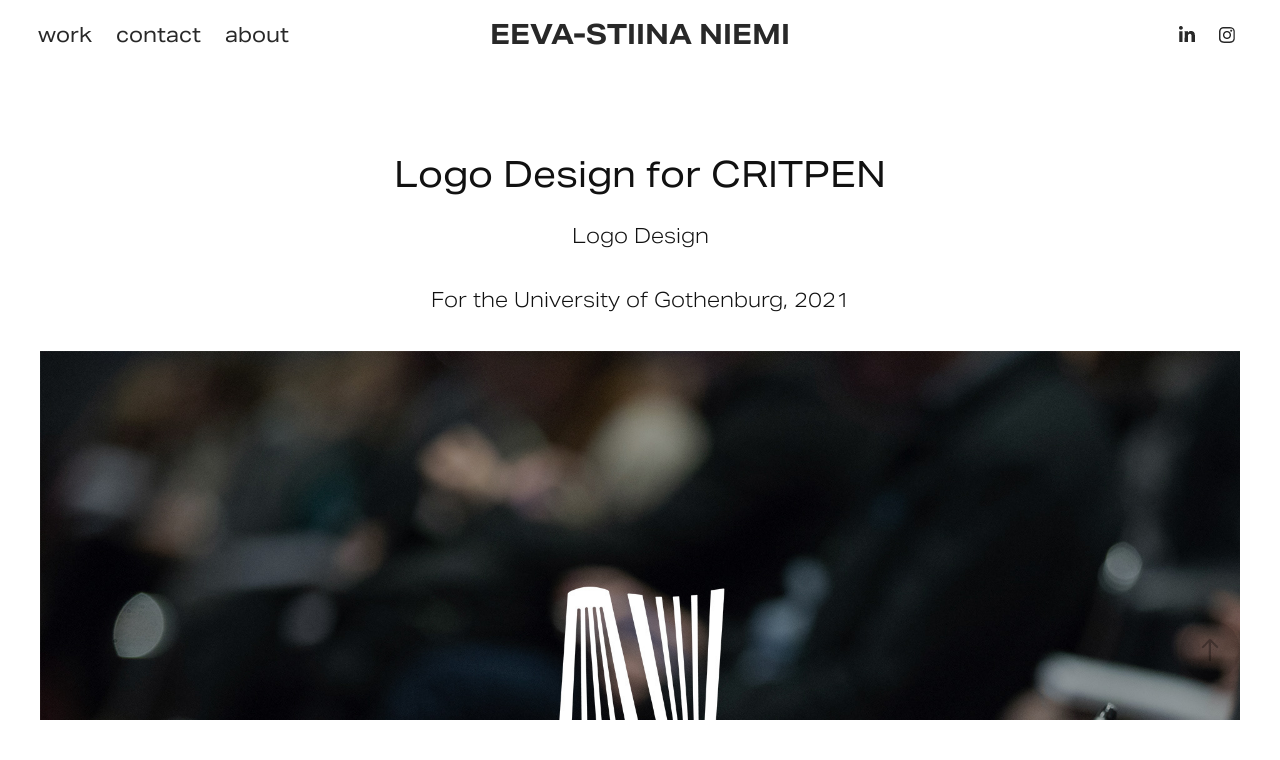

--- FILE ---
content_type: text/html; charset=utf-8
request_url: https://eevastiinaniemi.com/critpen
body_size: 7567
content:
<!DOCTYPE HTML>
<html lang="en-US">
<head>
  <meta charset="UTF-8" />
  <meta name="viewport" content="width=device-width, initial-scale=1" />
      <meta name="keywords"  content="art,artist,illustration,illustrator,suomi,finland,helsinki,taide,taiteilija,kuvataide,kuvitus,kuvittaja,eeva-stiina niemi,eeva-stiina,niemi,viivapiirros,art director,graafikko,graafinen suunnittelija,ad,tilaa kuvitus,kuvituksen tilaaminen,logosuunnittelu,osta logo,tilaa logo,logon tilaaminen,yrityksen visuaalinen ilme,brändin suunnittelu" />
      <meta name="description"  content="Logo Design

For the University of Gothenburg,  2021" />
      <meta name="twitter:card"  content="summary_large_image" />
      <meta name="twitter:site"  content="@AdobePortfolio" />
      <meta  property="og:title" content="Eeva-Stiina Niemi - Logo Design for CRITPEN" />
      <meta  property="og:description" content="Logo Design

For the University of Gothenburg,  2021" />
      <meta  property="og:image" content="https://cdn.myportfolio.com/9bf312fb4059eff9c34b3918cb122376/02e7e083-e318-40a4-852d-2af95c772bda_rwc_0x0x2600x1462x2600.png?h=ad99b856b37987eafac568f238026be8" />
        <link rel="icon" href="https://cdn.myportfolio.com/9bf312fb4059eff9c34b3918cb122376/5d4e8ccd-5fd1-42fc-8f85-6f44fbbe719d_carw_1x1x32.png?h=efc171de7cdc0d046e6d47573613bedb" />
      <link rel="stylesheet" href="/dist/css/main.css" type="text/css" />
      <link rel="stylesheet" href="https://cdn.myportfolio.com/9bf312fb4059eff9c34b3918cb122376/40be4c8dfd3dae4a35a47b87b1da43621710700119.css?h=8ab2b28d37452ddb317f006d6f9c9c67" type="text/css" />
    <link rel="canonical" href="https://eevastiinaniemi.com/critpen" />
      <title>Eeva-Stiina Niemi - Logo Design for CRITPEN</title>
    <script type="text/javascript" src="//use.typekit.net/ik/[base64].js?cb=8dae7d4d979f383d5ca1dd118e49b6878a07c580" async onload="
    try {
      window.Typekit.load();
    } catch (e) {
      console.warn('Typekit not loaded.');
    }
    "></script>
</head>
  <body class="transition-enabled">  <div class='page-background-video page-background-video-with-panel'>
  </div>
  <div class="js-responsive-nav">
    <div class="responsive-nav has-social">
      <div class="close-responsive-click-area js-close-responsive-nav">
        <div class="close-responsive-button"></div>
      </div>
          <nav class="nav-container" data-hover-hint="nav" data-hover-hint-placement="bottom-start">
                <div class="gallery-title"><a href="/home" >work</a></div>
      <div class="page-title">
        <a href="/contact" >contact</a>
      </div>
      <div class="page-title">
        <a href="/about" >about</a>
      </div>
          </nav>
        <div class="social pf-nav-social" data-context="theme.nav" data-hover-hint="navSocialIcons" data-hover-hint-placement="bottom-start">
          <ul>
                  <li>
                    <a href="https://www.linkedin.com/in/eeva-stiina-niemi/" target="_blank">
                      <svg version="1.1" id="Layer_1" xmlns="http://www.w3.org/2000/svg" xmlns:xlink="http://www.w3.org/1999/xlink" viewBox="0 0 30 24" style="enable-background:new 0 0 30 24;" xml:space="preserve" class="icon">
                      <path id="path-1_24_" d="M19.6,19v-5.8c0-1.4-0.5-2.4-1.7-2.4c-1,0-1.5,0.7-1.8,1.3C16,12.3,16,12.6,16,13v6h-3.4
                        c0,0,0.1-9.8,0-10.8H16v1.5c0,0,0,0,0,0h0v0C16.4,9,17.2,7.9,19,7.9c2.3,0,4,1.5,4,4.9V19H19.6z M8.9,6.7L8.9,6.7
                        C7.7,6.7,7,5.9,7,4.9C7,3.8,7.8,3,8.9,3s1.9,0.8,1.9,1.9C10.9,5.9,10.1,6.7,8.9,6.7z M10.6,19H7.2V8.2h3.4V19z"/>
                      </svg>
                    </a>
                  </li>
                  <li>
                    <a href="http://instagram.com/eevastiinan" target="_blank">
                      <svg version="1.1" id="Layer_1" xmlns="http://www.w3.org/2000/svg" xmlns:xlink="http://www.w3.org/1999/xlink" viewBox="0 0 30 24" style="enable-background:new 0 0 30 24;" xml:space="preserve" class="icon">
                      <g>
                        <path d="M15,5.4c2.1,0,2.4,0,3.2,0c0.8,0,1.2,0.2,1.5,0.3c0.4,0.1,0.6,0.3,0.9,0.6c0.3,0.3,0.5,0.5,0.6,0.9
                          c0.1,0.3,0.2,0.7,0.3,1.5c0,0.8,0,1.1,0,3.2s0,2.4,0,3.2c0,0.8-0.2,1.2-0.3,1.5c-0.1,0.4-0.3,0.6-0.6,0.9c-0.3,0.3-0.5,0.5-0.9,0.6
                          c-0.3,0.1-0.7,0.2-1.5,0.3c-0.8,0-1.1,0-3.2,0s-2.4,0-3.2,0c-0.8,0-1.2-0.2-1.5-0.3c-0.4-0.1-0.6-0.3-0.9-0.6
                          c-0.3-0.3-0.5-0.5-0.6-0.9c-0.1-0.3-0.2-0.7-0.3-1.5c0-0.8,0-1.1,0-3.2s0-2.4,0-3.2c0-0.8,0.2-1.2,0.3-1.5c0.1-0.4,0.3-0.6,0.6-0.9
                          c0.3-0.3,0.5-0.5,0.9-0.6c0.3-0.1,0.7-0.2,1.5-0.3C12.6,5.4,12.9,5.4,15,5.4 M15,4c-2.2,0-2.4,0-3.3,0c-0.9,0-1.4,0.2-1.9,0.4
                          c-0.5,0.2-1,0.5-1.4,0.9C7.9,5.8,7.6,6.2,7.4,6.8C7.2,7.3,7.1,7.9,7,8.7C7,9.6,7,9.8,7,12s0,2.4,0,3.3c0,0.9,0.2,1.4,0.4,1.9
                          c0.2,0.5,0.5,1,0.9,1.4c0.4,0.4,0.9,0.7,1.4,0.9c0.5,0.2,1.1,0.3,1.9,0.4c0.9,0,1.1,0,3.3,0s2.4,0,3.3,0c0.9,0,1.4-0.2,1.9-0.4
                          c0.5-0.2,1-0.5,1.4-0.9c0.4-0.4,0.7-0.9,0.9-1.4c0.2-0.5,0.3-1.1,0.4-1.9c0-0.9,0-1.1,0-3.3s0-2.4,0-3.3c0-0.9-0.2-1.4-0.4-1.9
                          c-0.2-0.5-0.5-1-0.9-1.4c-0.4-0.4-0.9-0.7-1.4-0.9c-0.5-0.2-1.1-0.3-1.9-0.4C17.4,4,17.2,4,15,4L15,4L15,4z"/>
                        <path d="M15,7.9c-2.3,0-4.1,1.8-4.1,4.1s1.8,4.1,4.1,4.1s4.1-1.8,4.1-4.1S17.3,7.9,15,7.9L15,7.9z M15,14.7c-1.5,0-2.7-1.2-2.7-2.7
                          c0-1.5,1.2-2.7,2.7-2.7s2.7,1.2,2.7,2.7C17.7,13.5,16.5,14.7,15,14.7L15,14.7z"/>
                        <path d="M20.2,7.7c0,0.5-0.4,1-1,1s-1-0.4-1-1s0.4-1,1-1S20.2,7.2,20.2,7.7L20.2,7.7z"/>
                      </g>
                      </svg>
                    </a>
                  </li>
          </ul>
        </div>
    </div>
  </div>
    <header class="site-header js-site-header  js-fixed-nav" data-context="theme.nav" data-hover-hint="nav" data-hover-hint-placement="top-start">
        <nav class="nav-container" data-hover-hint="nav" data-hover-hint-placement="bottom-start">
                <div class="gallery-title"><a href="/home" >work</a></div>
      <div class="page-title">
        <a href="/contact" >contact</a>
      </div>
      <div class="page-title">
        <a href="/about" >about</a>
      </div>
        </nav>
        <div class="logo-wrap" data-context="theme.logo.header" data-hover-hint="logo" data-hover-hint-placement="bottom-start">
          <div class="logo e2e-site-logo-text logo-text  ">
              <a href="/home" class="preserve-whitespace">EEVA-STIINA NIEMI</a>

          </div>
        </div>
        <div class="social pf-nav-social" data-context="theme.nav" data-hover-hint="navSocialIcons" data-hover-hint-placement="bottom-start">
          <ul>
                  <li>
                    <a href="https://www.linkedin.com/in/eeva-stiina-niemi/" target="_blank">
                      <svg version="1.1" id="Layer_1" xmlns="http://www.w3.org/2000/svg" xmlns:xlink="http://www.w3.org/1999/xlink" viewBox="0 0 30 24" style="enable-background:new 0 0 30 24;" xml:space="preserve" class="icon">
                      <path id="path-1_24_" d="M19.6,19v-5.8c0-1.4-0.5-2.4-1.7-2.4c-1,0-1.5,0.7-1.8,1.3C16,12.3,16,12.6,16,13v6h-3.4
                        c0,0,0.1-9.8,0-10.8H16v1.5c0,0,0,0,0,0h0v0C16.4,9,17.2,7.9,19,7.9c2.3,0,4,1.5,4,4.9V19H19.6z M8.9,6.7L8.9,6.7
                        C7.7,6.7,7,5.9,7,4.9C7,3.8,7.8,3,8.9,3s1.9,0.8,1.9,1.9C10.9,5.9,10.1,6.7,8.9,6.7z M10.6,19H7.2V8.2h3.4V19z"/>
                      </svg>
                    </a>
                  </li>
                  <li>
                    <a href="http://instagram.com/eevastiinan" target="_blank">
                      <svg version="1.1" id="Layer_1" xmlns="http://www.w3.org/2000/svg" xmlns:xlink="http://www.w3.org/1999/xlink" viewBox="0 0 30 24" style="enable-background:new 0 0 30 24;" xml:space="preserve" class="icon">
                      <g>
                        <path d="M15,5.4c2.1,0,2.4,0,3.2,0c0.8,0,1.2,0.2,1.5,0.3c0.4,0.1,0.6,0.3,0.9,0.6c0.3,0.3,0.5,0.5,0.6,0.9
                          c0.1,0.3,0.2,0.7,0.3,1.5c0,0.8,0,1.1,0,3.2s0,2.4,0,3.2c0,0.8-0.2,1.2-0.3,1.5c-0.1,0.4-0.3,0.6-0.6,0.9c-0.3,0.3-0.5,0.5-0.9,0.6
                          c-0.3,0.1-0.7,0.2-1.5,0.3c-0.8,0-1.1,0-3.2,0s-2.4,0-3.2,0c-0.8,0-1.2-0.2-1.5-0.3c-0.4-0.1-0.6-0.3-0.9-0.6
                          c-0.3-0.3-0.5-0.5-0.6-0.9c-0.1-0.3-0.2-0.7-0.3-1.5c0-0.8,0-1.1,0-3.2s0-2.4,0-3.2c0-0.8,0.2-1.2,0.3-1.5c0.1-0.4,0.3-0.6,0.6-0.9
                          c0.3-0.3,0.5-0.5,0.9-0.6c0.3-0.1,0.7-0.2,1.5-0.3C12.6,5.4,12.9,5.4,15,5.4 M15,4c-2.2,0-2.4,0-3.3,0c-0.9,0-1.4,0.2-1.9,0.4
                          c-0.5,0.2-1,0.5-1.4,0.9C7.9,5.8,7.6,6.2,7.4,6.8C7.2,7.3,7.1,7.9,7,8.7C7,9.6,7,9.8,7,12s0,2.4,0,3.3c0,0.9,0.2,1.4,0.4,1.9
                          c0.2,0.5,0.5,1,0.9,1.4c0.4,0.4,0.9,0.7,1.4,0.9c0.5,0.2,1.1,0.3,1.9,0.4c0.9,0,1.1,0,3.3,0s2.4,0,3.3,0c0.9,0,1.4-0.2,1.9-0.4
                          c0.5-0.2,1-0.5,1.4-0.9c0.4-0.4,0.7-0.9,0.9-1.4c0.2-0.5,0.3-1.1,0.4-1.9c0-0.9,0-1.1,0-3.3s0-2.4,0-3.3c0-0.9-0.2-1.4-0.4-1.9
                          c-0.2-0.5-0.5-1-0.9-1.4c-0.4-0.4-0.9-0.7-1.4-0.9c-0.5-0.2-1.1-0.3-1.9-0.4C17.4,4,17.2,4,15,4L15,4L15,4z"/>
                        <path d="M15,7.9c-2.3,0-4.1,1.8-4.1,4.1s1.8,4.1,4.1,4.1s4.1-1.8,4.1-4.1S17.3,7.9,15,7.9L15,7.9z M15,14.7c-1.5,0-2.7-1.2-2.7-2.7
                          c0-1.5,1.2-2.7,2.7-2.7s2.7,1.2,2.7,2.7C17.7,13.5,16.5,14.7,15,14.7L15,14.7z"/>
                        <path d="M20.2,7.7c0,0.5-0.4,1-1,1s-1-0.4-1-1s0.4-1,1-1S20.2,7.2,20.2,7.7L20.2,7.7z"/>
                      </g>
                      </svg>
                    </a>
                  </li>
          </ul>
        </div>
        <div class="hamburger-click-area js-hamburger">
          <div class="hamburger">
            <i></i>
            <i></i>
            <i></i>
          </div>
        </div>
    </header>
    <div class="header-placeholder"></div>
  <div class="site-wrap cfix js-site-wrap">
    <div class="site-container">
      <div class="site-content e2e-site-content">
        <main>
  <div class="page-container" data-context="page.page.container" data-hover-hint="pageContainer">
    <section class="page standard-modules">
        <header class="page-header content" data-context="pages" data-identity="id:p62e196a2dc41a6f356a3adbda27c863996ad841aea42f3100584e" data-hover-hint="pageHeader" data-hover-hint-id="p62e196a2dc41a6f356a3adbda27c863996ad841aea42f3100584e">
            <h1 class="title preserve-whitespace e2e-site-logo-text">Logo Design for CRITPEN</h1>
            <p class="description">Logo Design

For the University of Gothenburg,  2021</p>
        </header>
      <div class="page-content js-page-content" data-context="pages" data-identity="id:p62e196a2dc41a6f356a3adbda27c863996ad841aea42f3100584e">
        <div id="project-canvas" class="js-project-modules modules content">
          <div id="project-modules">
              
              <div class="project-module module image project-module-image js-js-project-module"  style="padding-top: px;
padding-bottom: px;
">

  

  
     <div class="js-lightbox" data-src="https://cdn.myportfolio.com/9bf312fb4059eff9c34b3918cb122376/3fe58c3f-6461-48e5-9369-a3deb3825c37.jpg?h=6c8b5e01d4ba0d29d90461dd860695a1">
           <img
             class="js-lazy e2e-site-project-module-image"
             src="[data-uri]"
             data-src="https://cdn.myportfolio.com/9bf312fb4059eff9c34b3918cb122376/3fe58c3f-6461-48e5-9369-a3deb3825c37_rw_1920.jpg?h=822e83f9b6fb0472b5f23bd771947f62"
             data-srcset="https://cdn.myportfolio.com/9bf312fb4059eff9c34b3918cb122376/3fe58c3f-6461-48e5-9369-a3deb3825c37_rw_600.jpg?h=7bfe79ec51c902c62388d136851e1ffd 600w,https://cdn.myportfolio.com/9bf312fb4059eff9c34b3918cb122376/3fe58c3f-6461-48e5-9369-a3deb3825c37_rw_1200.jpg?h=88901721b48b0c1e68ee28c555493eda 1200w,https://cdn.myportfolio.com/9bf312fb4059eff9c34b3918cb122376/3fe58c3f-6461-48e5-9369-a3deb3825c37_rw_1920.jpg?h=822e83f9b6fb0472b5f23bd771947f62 1920w,"
             data-sizes="(max-width: 1920px) 100vw, 1920px"
             width="1920"
             height="0"
             style="padding-bottom: 56.17%; background: rgba(0, 0, 0, 0.03)"
             
           >
     </div>
  

</div>

              
              
              
              
              
              
              
              
              
              <div class="project-module module image project-module-image js-js-project-module"  style="padding-top: px;
padding-bottom: px;
">

  

  
     <div class="js-lightbox" data-src="https://cdn.myportfolio.com/9bf312fb4059eff9c34b3918cb122376/c80374e2-29bf-4b44-9fe7-fd50d855839e.png?h=2205ab64b3b89ec12b57376d7278f609">
           <img
             class="js-lazy e2e-site-project-module-image"
             src="[data-uri]"
             data-src="https://cdn.myportfolio.com/9bf312fb4059eff9c34b3918cb122376/c80374e2-29bf-4b44-9fe7-fd50d855839e_rw_1920.png?h=cb905186297f56968abc56110f4a606f"
             data-srcset="https://cdn.myportfolio.com/9bf312fb4059eff9c34b3918cb122376/c80374e2-29bf-4b44-9fe7-fd50d855839e_rw_600.png?h=96f39f1629ab0a2b9039298779e5d08d 600w,https://cdn.myportfolio.com/9bf312fb4059eff9c34b3918cb122376/c80374e2-29bf-4b44-9fe7-fd50d855839e_rw_1200.png?h=a58438f4d7911cddcc795aeb917c79e2 1200w,https://cdn.myportfolio.com/9bf312fb4059eff9c34b3918cb122376/c80374e2-29bf-4b44-9fe7-fd50d855839e_rw_1920.png?h=cb905186297f56968abc56110f4a606f 1920w,"
             data-sizes="(max-width: 1920px) 100vw, 1920px"
             width="1920"
             height="0"
             style="padding-bottom: 41.67%; background: rgba(0, 0, 0, 0.03)"
             
           >
     </div>
  

</div>

              
              
              
              
              
              
              
              
          </div>
        </div>
      </div>
    </section>
          <section class="other-projects" data-context="page.page.other_pages" data-hover-hint="otherPages">
            <div class="title-wrapper">
              <div class="title-container">
                  <h3 class="other-projects-title preserve-whitespace">And here's some more!</h3>
              </div>
            </div>
            <div class="project-covers">
                  <a class="project-cover js-project-cover-touch hold-space" href="/visual-identity-for-4uni-2023" data-context="pages" data-identity="id:p648dad1e6ca8e7d43a5568c4db228e2325be84721ad596a0a0902">
                    <div class="cover-content-container">
                      <div class="cover-image-wrap">
                        <div class="cover-image">
                            <div class="cover cover-normal">

            <img
              class="cover__img js-lazy"
              src="https://cdn.myportfolio.com/9bf312fb4059eff9c34b3918cb122376/78992b47-ce31-48c7-b27e-7ff0fa85a565_rwc_0x0x1916x1080x32.png?h=f3d1feaa3d5b43bc0f941084b484e0ff"
              data-src="https://cdn.myportfolio.com/9bf312fb4059eff9c34b3918cb122376/78992b47-ce31-48c7-b27e-7ff0fa85a565_rwc_0x0x1916x1080x1916.png?h=9fc9e87ba82f3d4f52578a072cf85652"
              data-srcset="https://cdn.myportfolio.com/9bf312fb4059eff9c34b3918cb122376/78992b47-ce31-48c7-b27e-7ff0fa85a565_rwc_0x0x1916x1080x640.png?h=148f3fdc038dba6497c29d3e324fca0a 640w, https://cdn.myportfolio.com/9bf312fb4059eff9c34b3918cb122376/78992b47-ce31-48c7-b27e-7ff0fa85a565_rwc_0x0x1916x1080x1280.png?h=646255fd14d6bba2f1e8353988a5f2e0 1280w, https://cdn.myportfolio.com/9bf312fb4059eff9c34b3918cb122376/78992b47-ce31-48c7-b27e-7ff0fa85a565_rwc_0x0x1916x1080x1366.png?h=be872e07bfd26486632e7e4be9ad3c86 1366w, https://cdn.myportfolio.com/9bf312fb4059eff9c34b3918cb122376/78992b47-ce31-48c7-b27e-7ff0fa85a565_rwc_0x0x1916x1080x1920.png?h=7402233b042399bb7ec77addaf98c453 1920w, https://cdn.myportfolio.com/9bf312fb4059eff9c34b3918cb122376/78992b47-ce31-48c7-b27e-7ff0fa85a565_rwc_0x0x1916x1080x1916.png?h=9fc9e87ba82f3d4f52578a072cf85652 2560w, https://cdn.myportfolio.com/9bf312fb4059eff9c34b3918cb122376/78992b47-ce31-48c7-b27e-7ff0fa85a565_rwc_0x0x1916x1080x1916.png?h=9fc9e87ba82f3d4f52578a072cf85652 5120w"
              data-sizes="(max-width: 540px) 100vw, (max-width: 768px) 50vw, calc(1200px / 3)"
            >
                                      </div>
                        </div>
                      </div>
                      <div class="details-wrap">
                        <div class="details">
                          <div class="details-inner">
                              <div class="title preserve-whitespace">Visual Identity for 4UNI 2023</div>
                          </div>
                        </div>
                      </div>
                    </div>
                  </a>
                  <a class="project-cover js-project-cover-touch hold-space" href="/visual-identity-for-hack-for-society" data-context="pages" data-identity="id:p648dab4d657ba63cfb596c0ec681cc7aceda5ced0c2e856057742">
                    <div class="cover-content-container">
                      <div class="cover-image-wrap">
                        <div class="cover-image">
                            <div class="cover cover-normal">

            <img
              class="cover__img js-lazy"
              src="https://cdn.myportfolio.com/9bf312fb4059eff9c34b3918cb122376/18d32ed5-1a83-40b6-9520-d646659b644d_rwc_0x0x1916x1080x32.jpg?h=471d8804ab247d323f58ecc941e7c960"
              data-src="https://cdn.myportfolio.com/9bf312fb4059eff9c34b3918cb122376/18d32ed5-1a83-40b6-9520-d646659b644d_rwc_0x0x1916x1080x1916.jpg?h=1e1d7a0ba19db7748d899667108a6728"
              data-srcset="https://cdn.myportfolio.com/9bf312fb4059eff9c34b3918cb122376/18d32ed5-1a83-40b6-9520-d646659b644d_rwc_0x0x1916x1080x640.jpg?h=abc77d633e664a62e02eee6503fda3c9 640w, https://cdn.myportfolio.com/9bf312fb4059eff9c34b3918cb122376/18d32ed5-1a83-40b6-9520-d646659b644d_rwc_0x0x1916x1080x1280.jpg?h=b3b7acbda627701e3810e14dee2a04d4 1280w, https://cdn.myportfolio.com/9bf312fb4059eff9c34b3918cb122376/18d32ed5-1a83-40b6-9520-d646659b644d_rwc_0x0x1916x1080x1366.jpg?h=59ef5521068c03c0f1a239fa5cf26a81 1366w, https://cdn.myportfolio.com/9bf312fb4059eff9c34b3918cb122376/18d32ed5-1a83-40b6-9520-d646659b644d_rwc_0x0x1916x1080x1920.jpg?h=55083edf7063791705d5862b97056707 1920w, https://cdn.myportfolio.com/9bf312fb4059eff9c34b3918cb122376/18d32ed5-1a83-40b6-9520-d646659b644d_rwc_0x0x1916x1080x1916.jpg?h=1e1d7a0ba19db7748d899667108a6728 2560w, https://cdn.myportfolio.com/9bf312fb4059eff9c34b3918cb122376/18d32ed5-1a83-40b6-9520-d646659b644d_rwc_0x0x1916x1080x1916.jpg?h=1e1d7a0ba19db7748d899667108a6728 5120w"
              data-sizes="(max-width: 540px) 100vw, (max-width: 768px) 50vw, calc(1200px / 3)"
            >
                                      </div>
                        </div>
                      </div>
                      <div class="details-wrap">
                        <div class="details">
                          <div class="details-inner">
                              <div class="title preserve-whitespace">Visual Identity for Hack for Society</div>
                          </div>
                        </div>
                      </div>
                    </div>
                  </a>
                  <a class="project-cover js-project-cover-touch hold-space" href="/visual-identity-for-nest" data-context="pages" data-identity="id:p648dac677273f7953c67861fdb0a78a80845b6c0002c24360a645">
                    <div class="cover-content-container">
                      <div class="cover-image-wrap">
                        <div class="cover-image">
                            <div class="cover cover-normal">

            <img
              class="cover__img js-lazy"
              src="https://cdn.myportfolio.com/9bf312fb4059eff9c34b3918cb122376/42e01e52-5318-4282-9e13-c424f17274a9_rwc_0x0x1916x1080x32.png?h=2f458143c0b804828b92ed57935cb1b7"
              data-src="https://cdn.myportfolio.com/9bf312fb4059eff9c34b3918cb122376/42e01e52-5318-4282-9e13-c424f17274a9_rwc_0x0x1916x1080x1916.png?h=2a0dc215d89bc3cea08eba73dbd41c7b"
              data-srcset="https://cdn.myportfolio.com/9bf312fb4059eff9c34b3918cb122376/42e01e52-5318-4282-9e13-c424f17274a9_rwc_0x0x1916x1080x640.png?h=6c0f427f74349158ef3c2856037819d1 640w, https://cdn.myportfolio.com/9bf312fb4059eff9c34b3918cb122376/42e01e52-5318-4282-9e13-c424f17274a9_rwc_0x0x1916x1080x1280.png?h=9f216537866bd0f7d0da5ee26a9ff8ee 1280w, https://cdn.myportfolio.com/9bf312fb4059eff9c34b3918cb122376/42e01e52-5318-4282-9e13-c424f17274a9_rwc_0x0x1916x1080x1366.png?h=a7f814d1c915714102bcd2786145dad4 1366w, https://cdn.myportfolio.com/9bf312fb4059eff9c34b3918cb122376/42e01e52-5318-4282-9e13-c424f17274a9_rwc_0x0x1916x1080x1920.png?h=fdd762897bb055843504a06821931a43 1920w, https://cdn.myportfolio.com/9bf312fb4059eff9c34b3918cb122376/42e01e52-5318-4282-9e13-c424f17274a9_rwc_0x0x1916x1080x1916.png?h=2a0dc215d89bc3cea08eba73dbd41c7b 2560w, https://cdn.myportfolio.com/9bf312fb4059eff9c34b3918cb122376/42e01e52-5318-4282-9e13-c424f17274a9_rwc_0x0x1916x1080x1916.png?h=2a0dc215d89bc3cea08eba73dbd41c7b 5120w"
              data-sizes="(max-width: 540px) 100vw, (max-width: 768px) 50vw, calc(1200px / 3)"
            >
                                      </div>
                        </div>
                      </div>
                      <div class="details-wrap">
                        <div class="details">
                          <div class="details-inner">
                              <div class="title preserve-whitespace">Visual Identity for Nest Hackathon</div>
                          </div>
                        </div>
                      </div>
                    </div>
                  </a>
                  <a class="project-cover js-project-cover-touch hold-space" href="/book-covers" data-context="pages" data-identity="id:p5d35d56ac29c046631c3ccd63e04f257d39a8a92e577aa5488726">
                    <div class="cover-content-container">
                      <div class="cover-image-wrap">
                        <div class="cover-image">
                            <div class="cover cover-normal">

            <img
              class="cover__img js-lazy"
              src="https://cdn.myportfolio.com/9bf312fb4059eff9c34b3918cb122376/128dd38d-d426-416a-88e7-9e286af8e212_rwc_145x361x1033x582x32.jpg?h=87233fa7009e739543ae42cad6454950"
              data-src="https://cdn.myportfolio.com/9bf312fb4059eff9c34b3918cb122376/128dd38d-d426-416a-88e7-9e286af8e212_rwc_145x361x1033x582x1033.jpg?h=c703fd230b1031b997d11c6f8515c98b"
              data-srcset="https://cdn.myportfolio.com/9bf312fb4059eff9c34b3918cb122376/128dd38d-d426-416a-88e7-9e286af8e212_rwc_145x361x1033x582x640.jpg?h=e821dda822d6cd41396177cc358f8857 640w, https://cdn.myportfolio.com/9bf312fb4059eff9c34b3918cb122376/128dd38d-d426-416a-88e7-9e286af8e212_rwc_145x361x1033x582x1280.jpg?h=075100ac38bf6098301de6901c03acb6 1280w, https://cdn.myportfolio.com/9bf312fb4059eff9c34b3918cb122376/128dd38d-d426-416a-88e7-9e286af8e212_rwc_145x361x1033x582x1033.jpg?h=c703fd230b1031b997d11c6f8515c98b 1366w, https://cdn.myportfolio.com/9bf312fb4059eff9c34b3918cb122376/128dd38d-d426-416a-88e7-9e286af8e212_rwc_145x361x1033x582x1033.jpg?h=c703fd230b1031b997d11c6f8515c98b 1920w, https://cdn.myportfolio.com/9bf312fb4059eff9c34b3918cb122376/128dd38d-d426-416a-88e7-9e286af8e212_rwc_145x361x1033x582x1033.jpg?h=c703fd230b1031b997d11c6f8515c98b 2560w, https://cdn.myportfolio.com/9bf312fb4059eff9c34b3918cb122376/128dd38d-d426-416a-88e7-9e286af8e212_rwc_145x361x1033x582x1033.jpg?h=c703fd230b1031b997d11c6f8515c98b 5120w"
              data-sizes="(max-width: 540px) 100vw, (max-width: 768px) 50vw, calc(1200px / 3)"
            >
                                      </div>
                        </div>
                      </div>
                      <div class="details-wrap">
                        <div class="details">
                          <div class="details-inner">
                              <div class="title preserve-whitespace">Editorial Illustrations</div>
                          </div>
                        </div>
                      </div>
                    </div>
                  </a>
                  <a class="project-cover js-project-cover-touch hold-space" href="/graphic-design-for-terkko-health-hub" data-context="pages" data-identity="id:p64900ba1b6fc5509126620acb0f7b4b71c1f0b2fc7366ef59138e">
                    <div class="cover-content-container">
                      <div class="cover-image-wrap">
                        <div class="cover-image">
                            <div class="cover cover-normal">

            <img
              class="cover__img js-lazy"
              src="https://cdn.myportfolio.com/9bf312fb4059eff9c34b3918cb122376/8ebd7d8a-d492-433a-9952-90424a80d047_rwc_0x0x1914x1079x32.png?h=9051344cea1b4089e51cfba2d941b18f"
              data-src="https://cdn.myportfolio.com/9bf312fb4059eff9c34b3918cb122376/8ebd7d8a-d492-433a-9952-90424a80d047_rwc_0x0x1914x1079x1914.png?h=0077245bb890fd1760d1816df3a619d7"
              data-srcset="https://cdn.myportfolio.com/9bf312fb4059eff9c34b3918cb122376/8ebd7d8a-d492-433a-9952-90424a80d047_rwc_0x0x1914x1079x640.png?h=a3d1613ee9e4014e906af5bdd6558c12 640w, https://cdn.myportfolio.com/9bf312fb4059eff9c34b3918cb122376/8ebd7d8a-d492-433a-9952-90424a80d047_rwc_0x0x1914x1079x1280.png?h=e3254fe3ecb40fd4cb58dda08af09d04 1280w, https://cdn.myportfolio.com/9bf312fb4059eff9c34b3918cb122376/8ebd7d8a-d492-433a-9952-90424a80d047_rwc_0x0x1914x1079x1366.png?h=58c413099601fa10424fb7a1dfc18bbc 1366w, https://cdn.myportfolio.com/9bf312fb4059eff9c34b3918cb122376/8ebd7d8a-d492-433a-9952-90424a80d047_rwc_0x0x1914x1079x1920.png?h=8379fc4bd1f6fac4afc70f5f4d13e402 1920w, https://cdn.myportfolio.com/9bf312fb4059eff9c34b3918cb122376/8ebd7d8a-d492-433a-9952-90424a80d047_rwc_0x0x1914x1079x1914.png?h=0077245bb890fd1760d1816df3a619d7 2560w, https://cdn.myportfolio.com/9bf312fb4059eff9c34b3918cb122376/8ebd7d8a-d492-433a-9952-90424a80d047_rwc_0x0x1914x1079x1914.png?h=0077245bb890fd1760d1816df3a619d7 5120w"
              data-sizes="(max-width: 540px) 100vw, (max-width: 768px) 50vw, calc(1200px / 3)"
            >
                                      </div>
                        </div>
                      </div>
                      <div class="details-wrap">
                        <div class="details">
                          <div class="details-inner">
                              <div class="title preserve-whitespace">Graphic Design for Terkko Health Hub</div>
                          </div>
                        </div>
                      </div>
                    </div>
                  </a>
                  <a class="project-cover js-project-cover-touch hold-space" href="/visual-identity-for-kt-softskills" data-context="pages" data-identity="id:p648dae30d78f2faa39b78435a94dcb955372305f80aa2e6244af7">
                    <div class="cover-content-container">
                      <div class="cover-image-wrap">
                        <div class="cover-image">
                            <div class="cover cover-normal">

            <img
              class="cover__img js-lazy"
              src="https://cdn.myportfolio.com/9bf312fb4059eff9c34b3918cb122376/b605a198-6740-48d9-ac43-53b1337cfa08_rwc_0x0x1916x1080x32.png?h=b502984408292864ceeb6ca11486a6b9"
              data-src="https://cdn.myportfolio.com/9bf312fb4059eff9c34b3918cb122376/b605a198-6740-48d9-ac43-53b1337cfa08_rwc_0x0x1916x1080x1916.png?h=a8dff0c0a8fa52d77373ce74f34f2c42"
              data-srcset="https://cdn.myportfolio.com/9bf312fb4059eff9c34b3918cb122376/b605a198-6740-48d9-ac43-53b1337cfa08_rwc_0x0x1916x1080x640.png?h=d6572cd42de67df4e2a6b62f1994faf2 640w, https://cdn.myportfolio.com/9bf312fb4059eff9c34b3918cb122376/b605a198-6740-48d9-ac43-53b1337cfa08_rwc_0x0x1916x1080x1280.png?h=305cec13255896956bc412c3022efa26 1280w, https://cdn.myportfolio.com/9bf312fb4059eff9c34b3918cb122376/b605a198-6740-48d9-ac43-53b1337cfa08_rwc_0x0x1916x1080x1366.png?h=6bb5e632a9eeda0eff26c3749f6f763f 1366w, https://cdn.myportfolio.com/9bf312fb4059eff9c34b3918cb122376/b605a198-6740-48d9-ac43-53b1337cfa08_rwc_0x0x1916x1080x1920.png?h=fb24fe440607e1b377d232185c4a4d10 1920w, https://cdn.myportfolio.com/9bf312fb4059eff9c34b3918cb122376/b605a198-6740-48d9-ac43-53b1337cfa08_rwc_0x0x1916x1080x1916.png?h=a8dff0c0a8fa52d77373ce74f34f2c42 2560w, https://cdn.myportfolio.com/9bf312fb4059eff9c34b3918cb122376/b605a198-6740-48d9-ac43-53b1337cfa08_rwc_0x0x1916x1080x1916.png?h=a8dff0c0a8fa52d77373ce74f34f2c42 5120w"
              data-sizes="(max-width: 540px) 100vw, (max-width: 768px) 50vw, calc(1200px / 3)"
            >
                                      </div>
                        </div>
                      </div>
                      <div class="details-wrap">
                        <div class="details">
                          <div class="details-inner">
                              <div class="title preserve-whitespace">Visual Identity for KT SoftSkills</div>
                          </div>
                        </div>
                      </div>
                    </div>
                  </a>
                  <a class="project-cover js-project-cover-touch hold-space" href="/haka-ideakilpailu" data-context="pages" data-identity="id:p62e17d6fab70015da9d4e05ebfd9a1e0e3a7501c92f0d6a9195c3">
                    <div class="cover-content-container">
                      <div class="cover-image-wrap">
                        <div class="cover-image">
                            <div class="cover cover-normal">

            <img
              class="cover__img js-lazy"
              src="https://cdn.myportfolio.com/9bf312fb4059eff9c34b3918cb122376/44a25a9a-1968-4ede-b247-2f602f08a08e_rwc_0x418x1920x1082x32.jpg?h=54007081365253fd77459d43a17adbb5"
              data-src="https://cdn.myportfolio.com/9bf312fb4059eff9c34b3918cb122376/44a25a9a-1968-4ede-b247-2f602f08a08e_rwc_0x418x1920x1082x1920.jpg?h=26843ede7594a035277ec9be100206ab"
              data-srcset="https://cdn.myportfolio.com/9bf312fb4059eff9c34b3918cb122376/44a25a9a-1968-4ede-b247-2f602f08a08e_rwc_0x418x1920x1082x640.jpg?h=7ca9f00573bfa9a5619e838948c111a1 640w, https://cdn.myportfolio.com/9bf312fb4059eff9c34b3918cb122376/44a25a9a-1968-4ede-b247-2f602f08a08e_rwc_0x418x1920x1082x1280.jpg?h=31880ea881194a00795cf405a834e4de 1280w, https://cdn.myportfolio.com/9bf312fb4059eff9c34b3918cb122376/44a25a9a-1968-4ede-b247-2f602f08a08e_rwc_0x418x1920x1082x1366.jpg?h=a7f74bef42279504e68bf01516588950 1366w, https://cdn.myportfolio.com/9bf312fb4059eff9c34b3918cb122376/44a25a9a-1968-4ede-b247-2f602f08a08e_rwc_0x418x1920x1082x1920.jpg?h=26843ede7594a035277ec9be100206ab 1920w, https://cdn.myportfolio.com/9bf312fb4059eff9c34b3918cb122376/44a25a9a-1968-4ede-b247-2f602f08a08e_rwc_0x418x1920x1082x1920.jpg?h=26843ede7594a035277ec9be100206ab 2560w, https://cdn.myportfolio.com/9bf312fb4059eff9c34b3918cb122376/44a25a9a-1968-4ede-b247-2f602f08a08e_rwc_0x418x1920x1082x1920.jpg?h=26843ede7594a035277ec9be100206ab 5120w"
              data-sizes="(max-width: 540px) 100vw, (max-width: 768px) 50vw, calc(1200px / 3)"
            >
                                      </div>
                        </div>
                      </div>
                      <div class="details-wrap">
                        <div class="details">
                          <div class="details-inner">
                              <div class="title preserve-whitespace">Campaign Identity for Ministry of Finance</div>
                          </div>
                        </div>
                      </div>
                    </div>
                  </a>
                  <a class="project-cover js-project-cover-touch hold-space" href="/psyhack-2023" data-context="pages" data-identity="id:p648db2c740217bc071e2d444f7fdf1a3341721bbfb44475813caa">
                    <div class="cover-content-container">
                      <div class="cover-image-wrap">
                        <div class="cover-image">
                            <div class="cover cover-normal">

            <img
              class="cover__img js-lazy"
              src="https://cdn.myportfolio.com/9bf312fb4059eff9c34b3918cb122376/3295f97a-aaa3-4880-b4b6-f220c437c0ad_carw_16x9x32.png?h=a90e4145e485475a919e1ffc72e5c63c"
              data-src="https://cdn.myportfolio.com/9bf312fb4059eff9c34b3918cb122376/3295f97a-aaa3-4880-b4b6-f220c437c0ad_car_16x9.png?h=c604e2e832ac0378805ae0888f05ce73"
              data-srcset="https://cdn.myportfolio.com/9bf312fb4059eff9c34b3918cb122376/3295f97a-aaa3-4880-b4b6-f220c437c0ad_carw_16x9x640.png?h=824afca5bf1885436f960e2e96f39636 640w, https://cdn.myportfolio.com/9bf312fb4059eff9c34b3918cb122376/3295f97a-aaa3-4880-b4b6-f220c437c0ad_carw_16x9x1280.png?h=7459c13774fa2169560df6cef9ed9ac4 1280w, https://cdn.myportfolio.com/9bf312fb4059eff9c34b3918cb122376/3295f97a-aaa3-4880-b4b6-f220c437c0ad_carw_16x9x1366.png?h=014a3af55e211704208adceadc28e4a3 1366w, https://cdn.myportfolio.com/9bf312fb4059eff9c34b3918cb122376/3295f97a-aaa3-4880-b4b6-f220c437c0ad_carw_16x9x1920.png?h=f4bdcabe62fe09e7032ca6ea7d91a460 1920w, https://cdn.myportfolio.com/9bf312fb4059eff9c34b3918cb122376/3295f97a-aaa3-4880-b4b6-f220c437c0ad_carw_16x9x2560.png?h=6fb9f717aee3193f62288ec6abce2d10 2560w, https://cdn.myportfolio.com/9bf312fb4059eff9c34b3918cb122376/3295f97a-aaa3-4880-b4b6-f220c437c0ad_carw_16x9x5120.png?h=cb9df6c8b88e62e5d864d7e0051346c9 5120w"
              data-sizes="(max-width: 540px) 100vw, (max-width: 768px) 50vw, calc(1200px / 3)"
            >
                                      </div>
                        </div>
                      </div>
                      <div class="details-wrap">
                        <div class="details">
                          <div class="details-inner">
                              <div class="title preserve-whitespace">Visual Identity for PsyHack 2023</div>
                          </div>
                        </div>
                      </div>
                    </div>
                  </a>
                  <a class="project-cover js-project-cover-touch hold-space" href="/scenes" data-context="pages" data-identity="id:p5b1121d7c66b23b141e6dc4664ebfddca2717eac46f3fe49105b9">
                    <div class="cover-content-container">
                      <div class="cover-image-wrap">
                        <div class="cover-image">
                            <div class="cover cover-normal">

            <img
              class="cover__img js-lazy"
              src="https://cdn.myportfolio.com/9bf312fb4059eff9c34b3918cb122376/2dd6e8e7-f08c-4d6b-8076-7998967e172b_carw_16x9x32.png?h=4d59c42972b99b7102be41fc0d629120"
              data-src="https://cdn.myportfolio.com/9bf312fb4059eff9c34b3918cb122376/2dd6e8e7-f08c-4d6b-8076-7998967e172b_car_16x9.png?h=3f400c8293203559f2f0c0ba2cc7143b"
              data-srcset="https://cdn.myportfolio.com/9bf312fb4059eff9c34b3918cb122376/2dd6e8e7-f08c-4d6b-8076-7998967e172b_carw_16x9x640.png?h=3a0edf768193664f875e97031e41310b 640w, https://cdn.myportfolio.com/9bf312fb4059eff9c34b3918cb122376/2dd6e8e7-f08c-4d6b-8076-7998967e172b_carw_16x9x1280.png?h=ce31dbc6ddb4b186dfcc0f76e83ff8e8 1280w, https://cdn.myportfolio.com/9bf312fb4059eff9c34b3918cb122376/2dd6e8e7-f08c-4d6b-8076-7998967e172b_carw_16x9x1366.png?h=ce1dc13b51238c6df964207676cae406 1366w, https://cdn.myportfolio.com/9bf312fb4059eff9c34b3918cb122376/2dd6e8e7-f08c-4d6b-8076-7998967e172b_carw_16x9x1920.png?h=3ec74ae0adbf39ffcb9b9a4bf32f4a0a 1920w, https://cdn.myportfolio.com/9bf312fb4059eff9c34b3918cb122376/2dd6e8e7-f08c-4d6b-8076-7998967e172b_carw_16x9x2560.png?h=9fc5eb0a2109ca7bc0aaf9d94b7fff40 2560w, https://cdn.myportfolio.com/9bf312fb4059eff9c34b3918cb122376/2dd6e8e7-f08c-4d6b-8076-7998967e172b_carw_16x9x5120.png?h=0cdb0500aeac08d41ba13bd608338687 5120w"
              data-sizes="(max-width: 540px) 100vw, (max-width: 768px) 50vw, calc(1200px / 3)"
            >
                                      </div>
                        </div>
                      </div>
                      <div class="details-wrap">
                        <div class="details">
                          <div class="details-inner">
                              <div class="title preserve-whitespace">Personal Illustrations</div>
                          </div>
                        </div>
                      </div>
                    </div>
                  </a>
                  <a class="project-cover js-project-cover-touch hold-space" href="/film-tv" data-context="pages" data-identity="id:p62e193aba5d18e27f2a0851c47aeca7a9a610085fb7a18c69c758">
                    <div class="cover-content-container">
                      <div class="cover-image-wrap">
                        <div class="cover-image">
                            <div class="cover cover-normal">

            <img
              class="cover__img js-lazy"
              src="https://cdn.myportfolio.com/9bf312fb4059eff9c34b3918cb122376/f02d9931-c673-402f-a19c-1e472c78a86b_rwc_0x0x3344x1885x32.jpg?h=96c3fb5558956bb37febd347ea162d98"
              data-src="https://cdn.myportfolio.com/9bf312fb4059eff9c34b3918cb122376/f02d9931-c673-402f-a19c-1e472c78a86b_rwc_0x0x3344x1885x3344.jpg?h=9399b195beaa26104f648e1ffe818ed9"
              data-srcset="https://cdn.myportfolio.com/9bf312fb4059eff9c34b3918cb122376/f02d9931-c673-402f-a19c-1e472c78a86b_rwc_0x0x3344x1885x640.jpg?h=8930cf4a6421772080bed8767b4d4fef 640w, https://cdn.myportfolio.com/9bf312fb4059eff9c34b3918cb122376/f02d9931-c673-402f-a19c-1e472c78a86b_rwc_0x0x3344x1885x1280.jpg?h=210715cc7b61aab2d70066710a1b647c 1280w, https://cdn.myportfolio.com/9bf312fb4059eff9c34b3918cb122376/f02d9931-c673-402f-a19c-1e472c78a86b_rwc_0x0x3344x1885x1366.jpg?h=4bbdcd3fe954c51719b1ef07ddf45492 1366w, https://cdn.myportfolio.com/9bf312fb4059eff9c34b3918cb122376/f02d9931-c673-402f-a19c-1e472c78a86b_rwc_0x0x3344x1885x1920.jpg?h=21c867270d0c757622eb73df0b563e26 1920w, https://cdn.myportfolio.com/9bf312fb4059eff9c34b3918cb122376/f02d9931-c673-402f-a19c-1e472c78a86b_rwc_0x0x3344x1885x2560.jpg?h=0ad45d0435050c4f2a9bd434cd53d6cf 2560w, https://cdn.myportfolio.com/9bf312fb4059eff9c34b3918cb122376/f02d9931-c673-402f-a19c-1e472c78a86b_rwc_0x0x3344x1885x3344.jpg?h=9399b195beaa26104f648e1ffe818ed9 5120w"
              data-sizes="(max-width: 540px) 100vw, (max-width: 768px) 50vw, calc(1200px / 3)"
            >
                                      </div>
                        </div>
                      </div>
                      <div class="details-wrap">
                        <div class="details">
                          <div class="details-inner">
                              <div class="title preserve-whitespace">Film &amp; TV</div>
                          </div>
                        </div>
                      </div>
                    </div>
                  </a>
            </div>
          </section>
        <section class="back-to-top" data-hover-hint="backToTop">
          <a href="#"><span class="arrow">&uarr;</span><span class="preserve-whitespace">Back to Top</span></a>
        </section>
        <a class="back-to-top-fixed js-back-to-top back-to-top-fixed-with-panel" data-hover-hint="backToTop" data-hover-hint-placement="top-start" href="#">
          <svg version="1.1" id="Layer_1" xmlns="http://www.w3.org/2000/svg" xmlns:xlink="http://www.w3.org/1999/xlink" x="0px" y="0px"
           viewBox="0 0 26 26" style="enable-background:new 0 0 26 26;" xml:space="preserve" class="icon icon-back-to-top">
          <g>
            <path d="M13.8,1.3L21.6,9c0.1,0.1,0.1,0.3,0.2,0.4c0.1,0.1,0.1,0.3,0.1,0.4s0,0.3-0.1,0.4c-0.1,0.1-0.1,0.3-0.3,0.4
              c-0.1,0.1-0.2,0.2-0.4,0.3c-0.2,0.1-0.3,0.1-0.4,0.1c-0.1,0-0.3,0-0.4-0.1c-0.2-0.1-0.3-0.2-0.4-0.3L14.2,5l0,19.1
              c0,0.2-0.1,0.3-0.1,0.5c0,0.1-0.1,0.3-0.3,0.4c-0.1,0.1-0.2,0.2-0.4,0.3c-0.1,0.1-0.3,0.1-0.5,0.1c-0.1,0-0.3,0-0.4-0.1
              c-0.1-0.1-0.3-0.1-0.4-0.3c-0.1-0.1-0.2-0.2-0.3-0.4c-0.1-0.1-0.1-0.3-0.1-0.5l0-19.1l-5.7,5.7C6,10.8,5.8,10.9,5.7,11
              c-0.1,0.1-0.3,0.1-0.4,0.1c-0.2,0-0.3,0-0.4-0.1c-0.1-0.1-0.3-0.2-0.4-0.3c-0.1-0.1-0.1-0.2-0.2-0.4C4.1,10.2,4,10.1,4.1,9.9
              c0-0.1,0-0.3,0.1-0.4c0-0.1,0.1-0.3,0.3-0.4l7.7-7.8c0.1,0,0.2-0.1,0.2-0.1c0,0,0.1-0.1,0.2-0.1c0.1,0,0.2,0,0.2-0.1
              c0.1,0,0.1,0,0.2,0c0,0,0.1,0,0.2,0c0.1,0,0.2,0,0.2,0.1c0.1,0,0.1,0.1,0.2,0.1C13.7,1.2,13.8,1.2,13.8,1.3z"/>
          </g>
          </svg>
        </a>
  </div>
              <footer class="site-footer" data-hover-hint="footer">
                <div class="footer-text">
                  <b>Contact</b> info@eevastiinaniemi.com
                </div>
              </footer>
        </main>
      </div>
    </div>
  </div>
</body>
<script type="text/javascript">
  // fix for Safari's back/forward cache
  window.onpageshow = function(e) {
    if (e.persisted) { window.location.reload(); }
  };
</script>
  <script type="text/javascript">var __config__ = {"page_id":"p62e196a2dc41a6f356a3adbda27c863996ad841aea42f3100584e","theme":{"name":"marta"},"pageTransition":true,"linkTransition":true,"disableDownload":false,"localizedValidationMessages":{"required":"This field is required","Email":"This field must be a valid email address"},"lightbox":{"enabled":true,"color":{"opacity":0.94,"hex":"#fff"}},"cookie_banner":{"enabled":false}};</script>
  <script type="text/javascript" src="/site/translations?cb=8dae7d4d979f383d5ca1dd118e49b6878a07c580"></script>
  <script type="text/javascript" src="/dist/js/main.js?cb=8dae7d4d979f383d5ca1dd118e49b6878a07c580"></script>
</html>
